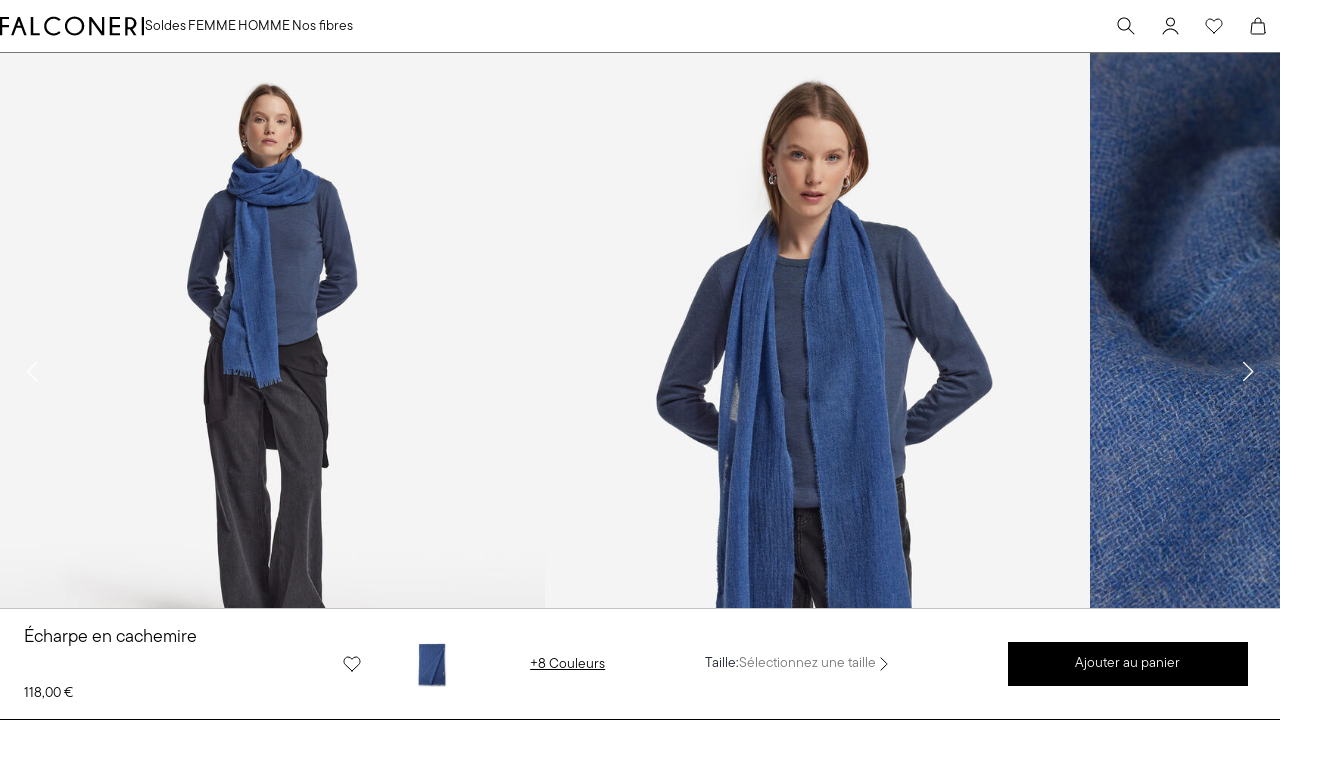

--- FILE ---
content_type: image/svg+xml
request_url: https://www.falconeri.com/mobify/bundle/470/static/img/product-care/icon-care-ginetex-P-1.svg
body_size: -22
content:
<svg enable-background="new 0 0 58.3 67.7" viewBox="0 0 58.3 67.7" xmlns="http://www.w3.org/2000/svg"><path d="m49.8 8.6c5.6 5.4 8.7 12.9 8.6 20.6.1 7.8-3 15.2-8.6 20.6-5.4 5.6-12.9 8.6-20.6 8.5-7.7.1-15.2-3-20.6-8.5-5.6-5.4-8.7-12.8-8.6-20.6-.1-7.8 3-15.2 8.6-20.6 5.3-5.6 12.8-8.7 20.5-8.6 7.8-.1 15.3 3 20.7 8.6zm5.4 54.4v4.6h-52.1v-4.6zm-8.8-16.5c4.7-4.5 7.3-10.8 7.2-17.3.1-6.5-2.5-12.8-7.2-17.3-4.5-4.7-10.8-7.3-17.3-7.2-6.5-.1-12.7 2.5-17.2 7.2-4.7 4.5-7.3 10.8-7.2 17.3-.1 6.5 2.5 12.8 7.2 17.3 4.5 4.7 10.8 7.3 17.2 7.2 6.5.1 12.8-2.5 17.3-7.2zm-5.9-27.2c1.4 1.7 2.1 3.8 2.1 6s-.7 4.3-2.1 6c-1.3 1.8-3.8 2.7-7.5 2.7h-7.4v10.8h-5v-28.1h12.4c3.6 0 6.1.9 7.5 2.6zm-2.7 6c0-3.1-1.6-4.6-4.9-4.6h-7.3v9.3h7.2c1.3 0 2.5-.4 3.5-1.1 1-.9 1.6-2.2 1.5-3.6z" fill="#1d1d1b"/></svg>

--- FILE ---
content_type: image/svg+xml
request_url: https://caas.production.calzedonia.coremedia.cloud/caas/v1/media/5344808/data/bc6eefa0a80eb3851abd1f464f3f9ae9/tiktok.svg
body_size: 207
content:
<svg width="16" height="17" viewBox="0 0 16 17" fill="none" xmlns="http://www.w3.org/2000/svg">
<path d="M11.5778 3.99814C11.0461 3.39118 10.7531 2.6117 10.7533 1.80481H8.35V11.4493C8.33146 11.9712 8.11112 12.4655 7.73537 12.8282C7.35962 13.1909 6.85779 13.3936 6.33556 13.3937C5.23111 13.3937 4.31333 12.4915 4.31333 11.3715C4.31333 10.0337 5.60444 9.03036 6.93444 9.44259V6.98481C4.25111 6.62703 1.90222 8.71148 1.90222 11.3715C1.90222 13.9615 4.04889 15.8048 6.32778 15.8048C8.77 15.8048 10.7533 13.8215 10.7533 11.3715V6.47925C11.7279 7.17914 12.8979 7.55465 14.0978 7.55259V5.14925C14.0978 5.14925 12.6356 5.21925 11.5778 3.99814Z" fill="black"/>
</svg>


--- FILE ---
content_type: image/svg+xml
request_url: https://www.falconeri.com/mobify/bundle/470/static/img/product-care/icon-care-ginetex-iron-1.svg
body_size: -151
content:
<svg enable-background="new 0 0 77.6 52.1" viewBox="0 0 77.6 52.1" xmlns="http://www.w3.org/2000/svg"><path d="m77.6 52.1h-77.6l2.2-3.5 3.4-5.5c1.4-2.2 2.7-4.4 4-6.5s2.1-3.4 2.3-3.8c1.1-1.9 2.4-3.6 3.8-5.2 1.4-1.4 3.1-2.5 4.9-3.2 2.4-1 5.1-1.4 7.7-1.4h36.5l-5-18.2h-40.5v-4.8h44.2zm-11.5-24.5h-37.7c-3.3 0-5.8.6-7.4 1.7-2 1.7-3.8 3.7-5.1 6.1-.4.6-1.5 2.3-3.3 5.2s-3.2 5.2-4.2 6.8h63zm-22.3 7.7c1.2 1.2 1.2 3.2 0 4.4s-3.2 1.2-4.4 0-1.2-3.2 0-4.4c.6-.6 1.4-.9 2.2-.9s1.6.3 2.2.9z" fill="#1d1d1b"/></svg>

--- FILE ---
content_type: image/svg+xml
request_url: https://www.falconeri.com/mobify/bundle/470/static/img/product-care/icon-care-ginetex-W-no.svg
body_size: 63
content:
<svg enable-background="new 0 0 67.7 58.3" viewBox="0 0 67.7 58.3" xmlns="http://www.w3.org/2000/svg"><path d="m59 14.3c2.7 4.5 4.1 9.6 4.1 14.9 0 5.2-1.4 10.4-4.1 14.8l8.6 6.1-2.6 3.8-8.7-6.1c-5.5 6.7-13.7 10.5-22.3 10.5-8.7 0-16.9-3.8-22.5-10.6l-8.9 6.2-2.6-3.8 8.8-6.2c-2.7-4.4-4-9.5-4-14.7s1.3-10.3 4-14.7l-8.8-6.2 2.6-3.8 8.9 6.2c2.7-3.3 6.1-6 10-7.8 7.9-3.8 17.1-3.8 25 0 3.8 1.8 7.2 4.5 9.8 7.8l8.7-6.2 2.6 3.8zm-46.4 2.9c-2.1 3.7-3.1 7.8-3.1 12s1 8.3 3.1 12l7.8-5.4-4.3-16.2zm39.9-4c-4.6-5.4-11.4-8.5-18.5-8.5-7.2-.1-14.1 3-18.6 8.6l14.6 10.2 1.5-5.9h5l1.6 5.8zm-37.1 31.8c4.5 5.6 11.4 8.8 18.6 8.7 3.5 0 7-.8 10.2-2.3s6-3.6 8.2-6.3l-6.4-4.5-1.4 5.3h-5l-3.2-12-2.6-1.8-2.6 1.8-3.2 12h-5l-1.4-5.2zm8.8-12 3.8-2.7.6-1.9-6.6-4.6zm2 4.3-.8.7.2 1.2h.1zm7.6-11 .5-.3-.4-1.7h-.1l-.4 1.7zm6 4.2 3.8 2.6 2.3-9.5-6.7 4.7zm2.6 7.5-.9-.6.5 1.8h.1zm12.8 3.4c4.4-7.5 4.4-16.8 0-24.4l-3.4 2.3-4.5 16.5z" fill="#1d1d1b"/></svg>

--- FILE ---
content_type: application/javascript; charset=utf8
request_url: https://www.falconeri.com/mobify/bundle/470/4440.js
body_size: 3221
content:
"use strict";(self.__LOADABLE_LOADED_CHUNKS__=self.__LOADABLE_LOADED_CHUNKS__||[]).push([[4440],{4861:(e,t,r)=>{r.d(t,{Q:()=>n});var a=r(64965);const n=e=>{const{search:t}=(0,a.zy)(),r=new URLSearchParams(t),n=new URLSearchParams(r.get(e)||"");return[r,n]}},8784:(e,t,r)=>{r.d(t,{z:()=>s});var a=r(68175),n=r(4861);function i(e,t){var r=Object.keys(e);if(Object.getOwnPropertySymbols){var a=Object.getOwnPropertySymbols(e);t&&(a=a.filter(function(t){return Object.getOwnPropertyDescriptor(e,t).enumerable})),r.push.apply(r,a)}return r}function o(e){for(var t=1;t<arguments.length;t++){var r=null!=arguments[t]?arguments[t]:{};t%2?i(Object(r),!0).forEach(function(t){(0,a.A)(e,t,r[t])}):Object.getOwnPropertyDescriptors?Object.defineProperties(e,Object.getOwnPropertyDescriptors(r)):i(Object(r)).forEach(function(t){Object.defineProperty(e,t,Object.getOwnPropertyDescriptor(r,t))})}return e}const s=(e={},t=!1)=>{var r;const{c_variationsFullData:a=[],variationValues:i={}}=e,[s,c]=(0,n.Q)(e.id),l=t?c:s;return null===(r=a.map(({id:e})=>e))||void 0===r?void 0:r.reduce((e,t)=>{let r=l.get(`${t}`)||(null==i?void 0:i[t]);return r?o(o({},e),{},{[t]:r}):e},{})}},28447:(e,t,r)=>{r.d(t,{A:()=>f});var a=r(64180),n=r(18801),i=r(77810),o=r(87275),s=r(4026),c=r(75826),l=r.n(c),u=r(54752),d=r(77182),v=r(18151),p=r(60931),m=r(3842),b=r(83877),y=r(95761);const g=["categories","variant"],O=e=>{let{categories:t,variant:r="default"}=e,c=(0,n.A)(e,g);const{customParams:{currentHost:l}}=(0,s.getConfig)(),O=(0,d.V)("Breadcrumb",{variant:r}),{buildUrl:f}=(0,b.A)(),h=null==t?void 0:t.filter(e=>"#"!==e.url),P=e=>e.seoUrlPathname?f(e.seoUrlPathname):f(encodeURI(`/category/${e.cgid}`)),{breadcrumbItems:w,schemaMarkup:j}=(0,i.useMemo)(()=>{const e=[],t=[];return null==h||h.forEach(({htmlValue:n,seoUrlPathname:s,cgid:c},u)=>{const d=(e=>e===h.length-1)(u),m=d&&"default"===r,b=d&&"default"!==r;e.push(i.createElement(v.J,(0,a.A)({key:n,color:m?"text.text-grey":"text.text-black",pointerEvents:m?"none":"auto"},O.item,{"data-testid":"breadcrumb-item"}),i.createElement(p.w,(0,a.A)({as:o.Link,to:P({seoUrlPathname:s,cgid:c})},m?{"aria-current":"page"}:b?{"aria-current":"true"}:{},{tabIndex:m?"-1":0}),n))),t.push({"@type":"ListItem",position:u+1,item:"https://"+l+P({seoUrlPathname:s,cgid:c}),name:(0,y.ZH)(n)})}),{breadcrumbItems:e,schemaMarkup:{"@context":"http://schema.org","@type":"BreadcrumbList",itemListElement:t}}},[h,r]);if(!t||0===t.length)return null;const E=i.createElement("svg",{xmlns:"http://www.w3.org/2000/svg",width:5,height:9,viewBox:"0 0 5 9",fill:"none","aria-hidden":!0,focusable:!1},i.createElement("path",{d:"M0.786133 1L4.09767 4.31154C4.12343 4.33571 4.14395 4.3649 4.15799 4.39732C4.17202 4.42973 4.17926 4.46468 4.17926 4.5C4.17926 4.53532 4.17202 4.57027 4.15799 4.60268C4.14395 4.6351 4.12343 4.66429 4.09767 4.68846L0.786133 8",stroke:"black",strokeWidth:.8,strokeLinecap:"round",strokeLinejoin:"round"}));return i.createElement(m.Q,(0,a.A)({spacing:"xxs",separator:E},O.container,{"data-testid":"breadcrumb"},c),"mobile"!==r&&i.createElement(u.m,null,i.createElement("script",{type:"application/ld+json"},JSON.stringify(j,null,2))),w)},f=O;O.propTypes={categories:l().array,variant:l().string}},32966:(e,t,r)=>{r.d(t,{K:()=>p});var a=r(77810),n=r(8784),i=r(34692),o=r(68175),s=r(64965);function c(e,t){var r=Object.keys(e);if(Object.getOwnPropertySymbols){var a=Object.getOwnPropertySymbols(e);t&&(a=a.filter(function(t){return Object.getOwnPropertyDescriptor(e,t).enumerable})),r.push.apply(r,a)}return r}function l(e){for(var t=1;t<arguments.length;t++){var r=null!=arguments[t]?arguments[t]:{};t%2?c(Object(r),!0).forEach(function(t){(0,o.A)(e,t,r[t])}):Object.getOwnPropertyDescriptors?Object.defineProperties(e,Object.getOwnPropertyDescriptors(r)):c(Object(r)).forEach(function(t){Object.defineProperty(e,t,Object.getOwnPropertyDescriptor(r,t))})}return e}var u=r(33283);const d="OUT_OF_STOCK",v="UNFULFILLABLE",p=(e,t=!1)=>{var r;const o=!e,c=(null==e||null===(r=e.inventory)||void 0===r?void 0:r.stockLevel)||0,p=(null==e?void 0:e.stepQuantity)||1,m=c>0?(null==e?void 0:e.minOrderQuantity)||1:0,b=(null==e?void 0:e.quantity)||(null==e?void 0:e.minOrderQuantity)||1,y=(0,i.A)(),g=((e={},t=!1,r=!1)=>{const{variants:a=[]}=e,i=(0,n.z)(e,t,r),o=a.filter(({variationValues:e})=>Object.keys(i).every(t=>e[t]===i[t]));return 1===o.length?o[0]:void 0})(e,t),O=((e={},t=!1,r=!1)=>{const{variationAttributes:a=[],variationValues:n={}}=e,[i,o]=(e=>{const{search:t}=(0,s.zy)(),r=new URLSearchParams(t),a=new URLSearchParams(r.get(e)||"");return[r,a]})(e.id),c=t||r?o:i;return a.map(({id:e})=>e).reduce((e,t)=>{let r=c.get(`${t}`)||(null==n?void 0:n[t]);return r?l(l({},e),{},{[t]:r}):e},{})})(e,t),f=(0,u.e)(e,t),h=(0,u.C)(e,t),[P,w]=(0,a.useState)(b),j=!c||!g&&Object.keys(O).length===f.length,E=c<P,A={[d]:y.formatMessage({defaultMessage:[{type:0,value:"Out of stock"}],id:"use_product.message.out_of_stock"}),[v]:y.formatMessage({defaultMessage:[{type:0,value:"Only "},{type:1,value:"stockLevel"},{type:0,value:" left!"}],id:"use_product.message.inventory_remaining"},{stockLevel:c})},_=g&&(j||E),I=j&&A[d]||E&&A[v];return(0,a.useEffect)(()=>{w(b)},[b]),{showLoading:o,showInventoryMessage:_,inventoryMessage:I,variationAttributes:f,variationFullData:h,quantity:P,minOrderQuantity:m,stepQuantity:p,variationParams:O,setQuantity:w,variant:g,stockLevel:c}}},33283:(e,t,r)=>{r.d(t,{C:()=>m,e:()=>p});var a=r(68175),n=r(77810),i=r(64965),o=r(8784),s=r(84479),c=r(4861);function l(e,t){var r=Object.keys(e);if(Object.getOwnPropertySymbols){var a=Object.getOwnPropertySymbols(e);t&&(a=a.filter(function(t){return Object.getOwnPropertyDescriptor(e,t).enumerable})),r.push.apply(r,a)}return r}function u(e){for(var t=1;t<arguments.length;t++){var r=null!=arguments[t]?arguments[t]:{};t%2?l(Object(r),!0).forEach(function(t){(0,a.A)(e,t,r[t])}):Object.getOwnPropertyDescriptors?Object.defineProperties(e,Object.getOwnPropertyDescriptors(r)):l(Object(r)).forEach(function(t){Object.defineProperty(e,t,Object.getOwnPropertyDescriptor(r,t))})}return e}const d=(e,t)=>{var r;return"color"===t?null==e||null===(r=e.images)||void 0===r?void 0:r.swatch[0]:""},v=({pathname:e,existingParams:t,newParams:r,productId:a,isProductPartOfSet:n,newProductId:i})=>{const[o,c]=t;return n?((0,s.MM)(c,r),o.set(a,c.toString())):(0,s.MM)(o,r),i&&o.set("newId",i),`${e}?${o.toString()}`},p=(e={},t=!1)=>{const{c_variationsFullData:r=[]}=e,a=(0,i.zy)(),s=(0,o.z)(e,t),l=(0,c.Q)(e.id);return(0,n.useMemo)(()=>r.map(r=>{var n;return u(u({},r),{},{selectedValue:{name:null===(n=r.values.find(({value:e})=>e.selected))||void 0===n?void 0:n.displayValue,value:null==s?void 0:s[r.id]},values:r.values.map(n=>{const i=u(u({},s),{},{[r.id]:n.value});return u(u({},n),{},{image:d(e,n,r.id),href:v({pathname:a.pathname,existingParams:l,newParams:i,productId:e.id,isProductPartOfSet:t}),orderable:n.selectable})})})}),[a.search,e])},m=(e={},t=!1)=>{var r;const{c_variationsFullData:a=[]}=e,s=(0,i.zy)(),l=(0,o.z)(e,t),p=(0,c.Q)(e.id);let m=null===(r=a.filter(e=>"color"===e.attributeId)[0])||void 0===r?void 0:r.values.filter(e=>e.selected);return(0,n.useMemo)(()=>a.map(r=>{var a;return u(u({},r),{},{selectedValue:{name:null===(a=r.values.find(e=>e.selected))||void 0===a?void 0:a.displayValue,value:null==l?void 0:l[r.id]},values:r.values.map(a=>{var n;const i=u(u({},l),{},{[r.id]:a.value});return u(u({},a),{},{image:d(a,r.attributeId),href:v({pathname:s.pathname,existingParams:p,newParams:i,productId:e.id,isProductPartOfSet:t,newProductId:a.variantID?a.variantID:null===(n=m[0])||void 0===n?void 0:n.variantID}),orderable:a.selectable||a.isSoldout})})})}),[s.search,e])}},45680:(e,t,r)=>{r.d(t,{A:()=>w});var a=r(64180),n=r(68175),i=r(77810),o=r(75826),s=r.n(o),c=r(34692),l=r(26392),u=r(90150),d=r(77182),v=r(59146),p=r(77176),m=r(21052),b=r(83285),y=r(12375),g=r(90031),O=r(96817);function f(e,t){var r=Object.keys(e);if(Object.getOwnPropertySymbols){var a=Object.getOwnPropertySymbols(e);t&&(a=a.filter(function(t){return Object.getOwnPropertyDescriptor(e,t).enumerable})),r.push.apply(r,a)}return r}function h(e){for(var t=1;t<arguments.length;t++){var r=null!=arguments[t]?arguments[t]:{};t%2?f(Object(r),!0).forEach(function(t){(0,n.A)(e,t,r[t])}):Object.getOwnPropertyDescriptors?Object.defineProperties(e,Object.getOwnPropertyDescriptors(r)):f(Object(r)).forEach(function(t){Object.defineProperty(e,t,Object.getOwnPropertyDescriptor(r,t))})}return e}const P=({id:e,title:t,variant:r,retrievalQuery:n,retrievalQueryArgs:o,analyticsObject:s,isSlide:f=!1,isOmnibusCountry:P,isEditorialPage:w=!1})=>{var j;const E=(0,d.o)("CardCarousel",{variant:r}),A=r?`card-carousel--${r}`:"card-carousel",{formatMessage:_}=(0,c.A)(),{viewScreenEvent:I}=(0,O.A)(s.addType),S=`${e}-section-title`,D={NAVIGATION_PREV:_({defaultMessage:[{type:0,value:"Prodotto successivo"}],id:"card.carousel.navigation.prev"}),NAVIGATION_NEXT:_({defaultMessage:[{type:0,value:"Prodotto precedente"}],id:"card.carousel.navigation.next"})},L=(0,d.o)("Swiper",{variant:"card_carousel"}),k=(0,d.o)("SwiperNavigation",{variant:"card_carousel"});o&&o.visitorIdRef&&(o.visitorId=o.visitorIdRef.current);const{data:M=[],isFetching:x}=n(o,{enabled:!0}),{data:C,isFetching:N}=(0,g.useProducts)({parameters:{ids:(null==M?void 0:M.recommended)||[]}},{enabled:(null==M||null===(j=M.recommended)||void 0===j?void 0:j.length)>0}),V=(null==C?void 0:C.data)||(null==M?void 0:M.hits)||[],U=x||N,Q=i.createElement(v.a,"notifyMe"===r?E.arrowWrapperNotify:E.arrowWrapper,i.createElement(p.K,{variant:"arrow_button_black",icon:i.createElement(y.A,{name:"chevron_left",size:16,color:"currentColor"}),id:`icon-button-prev-${A}`,"aria-label":D.NAVIGATION_PREV,sx:{transform:"notifyMe"===r?"translateX(-16px)":"unset"}}),i.createElement(p.K,{variant:"arrow_button_black",icon:i.createElement(y.A,{name:"chevron_right",size:16,color:"currentColor"}),id:`icon-button-next-${A}`,"aria-label":D.NAVIGATION_NEXT}));return M&&V&&0!==V.length&&!U?i.createElement(v.a,(0,a.A)({as:"section",id:S},E.cardCarouselWrapper,{__css:h(h({},L),k)}),i.createElement(v.a,E.titleWrapper,i.createElement(m.E,(0,a.A)({as:"h2",id:S},E.title),t),"notifyMe"!=r?Q:null),i.createElement(l.RC,{id:r?`card-carousel--${r}`:"card-carousel",slidesPerView:"auto",direction:"horizontal",modules:[u.Vx,u.Jq],pagination:!0,navigation:{prevEl:`#icon-button-prev-${A}`,nextEl:`#icon-button-next-${A}`},"data-testid":"imageCarousel-track",className:"swiper-card-carousel"},V.map((e,t)=>{if(e.c_price)return i.createElement(l.qr,{key:`card-carousel-${r}-${(null==e?void 0:e.id)||(null==e?void 0:e.productId)}-${t}`,className:"swiper-slide-card-carousel"},i.createElement(b.A,{viewScreenEvent:I,product:e,productId:(null==e?void 0:e.id)||(null==e?void 0:e.productId),hasColorSwatches:!0,analyticsObject:s,isSlide:f,variant:r,isOmnibusCountry:P,isEditorialPage:w,index:t}))})),"notifyMe"===r?Q:null):null};P.propTypes={id:s().string,title:s().oneOfType([s().string,s().object]),variant:s().string,retrievalQuery:s().func.isRequired,retrievalQueryArgs:s().object.isRequired,analyticsObject:s().object,isSlide:s().bool,isOmnibusCountry:s().bool,isEditorialPage:s().bool};const w=P}}]);

--- FILE ---
content_type: image/svg+xml
request_url: https://www.falconeri.com/mobify/bundle/470/static/img/product-care/icon-care-ginetex-round-square-no.svg
body_size: 27
content:
<svg enable-background="new 0 0 67.7 52.1" viewBox="0 0 67.7 52.1" xmlns="http://www.w3.org/2000/svg"><path d="m59.8 10.6v30.9l7.8 5.5-2.6 3.8-5.2-3.6v4.9h-52v-4.9l-5.2 3.6-2.6-3.8 7.8-5.4v-31l-7.8-5.5 2.6-3.8 5.2 3.6v-4.9h52v4.9l5.2-3.6 2.6 3.8zm-4.6-2.4v-3.5h-42.7v3.5l5.4 3.8c4-4.7 9.8-7.4 16-7.3 6.2-.1 12 2.6 16 7.3zm-42.7 5.7v24.3l2.6-1.9c-3.5-6.4-3.5-14.2 0-20.6zm0 30v3.5h42.7v-3.5l-5.4-3.8c-4 4.7-9.8 7.4-16 7.3-6.2.1-12-2.6-16-7.3zm6.5-25.4c-1.2 2.3-1.9 5-1.8 7.6 0 2.6.6 5.2 1.8 7.5l10.7-7.5zm2.6-3.9 12.2 8.6 12.2-8.6c-3.1-3.4-7.6-5.3-12.2-5.2-4.6 0-9 1.9-12.2 5.2zm12.2 14.4-12.2 8.4c3.1 3.4 7.5 5.4 12.2 5.3 4.6.1 9.1-1.8 12.2-5.3zm14.9 4.6c1.2-2.3 1.8-4.9 1.8-7.5s-.6-5.2-1.8-7.6l-10.8 7.6zm6.5-19.7-2.6 1.8c1.7 3.2 2.7 6.7 2.6 10.3zm0 24.3v-12.1c0 3.6-.9 7.1-2.6 10.2z" fill="#1d1d1b"/></svg>

--- FILE ---
content_type: image/svg+xml
request_url: https://www.falconeri.com/mobify/bundle/470/static/img/product-care/icon-care-ginetex-water-no.svg
body_size: 222
content:
<svg enable-background="new 0 0 77.6 52.1" viewBox="0 0 77.6 52.1" xmlns="http://www.w3.org/2000/svg"><path d="m72.8 0h4.8l-7.9 45 2.8 2-2.6 3.8-1-.7-.3 2h-59.5l-.4-2.2-1.2.9-2.7-3.8 3-2.1-7.8-44.9h4.8l.7 4.2 2-2.9 4.6 3.2c1.4-.9 3-1.4 4.6-1.4 1.4 0 2.7.3 3.9 1 1 .5 1.9 1.3 2.6 2.2.6.8 1.3 1.6 2.1 2.2 1.4 1.4 3.6 1.4 5 0 .8-.6 1.5-1.4 2.1-2.2.7-.9 1.6-1.6 2.6-2.2 1.2-.7 2.5-1 3.9-1s2.7.3 3.9 1c1 .5 1.9 1.3 2.6 2.2.6.8 1.3 1.6 2.1 2.2 1.4 1.4 3.6 1.4 5 0 .8-.6 1.5-1.4 2.1-2.2.7-.9 1.6-1.7 2.6-2.2 1.2-.7 2.5-1 3.9-1 1.5 0 3 .5 4.3 1.3l4.4-3 2.2 3.1zm-64 7.9-3-2.1.6 3.7c.9-.3 1.8-.8 2.4-1.6zm-1.6 6.1 4.9 27.8 22.6-15.8-22.1-15.4c-1.4 1.7-3.3 2.9-5.4 3.4zm31.4 15-25.6 18 .1.5h51.5v-.3zm-22-21.3 5 3.6c-.2-.2-.6-.6-1-1.2s-.9-1-1.1-1.2c-.3-.3-.7-.6-1.1-.8-.5-.3-1-.4-1.5-.4zm22 15.5 13.4-9.4c-.7.2-1.3.2-2 .2-1.7.1-3.4-.5-4.7-1.6-1.2-1-2.3-2.1-3.4-3.2-.7-.9-1.8-1.5-3-1.6-.9 0-1.8.4-2.4 1-.8.7-1.5 1.4-2.1 2.2-.7.9-1.6 1.6-2.6 2.2-1.2.7-2.5 1-3.9 1-1 0-2-.2-3-.5zm26.9 18.8 4.9-28.1c-2.1-.6-4-1.8-5.3-3.6l-22.4 15.8zm-8.4-31.8 3.6-2.6c-.3 0-.5.1-.8.2l-.6.3c-.2.1-.4.3-.6.5l-.5.5-.6.6zm14.1-.8.6-3.8-3 2.2c.6.7 1.5 1.3 2.4 1.6z" fill="#1d1d1b"/></svg>